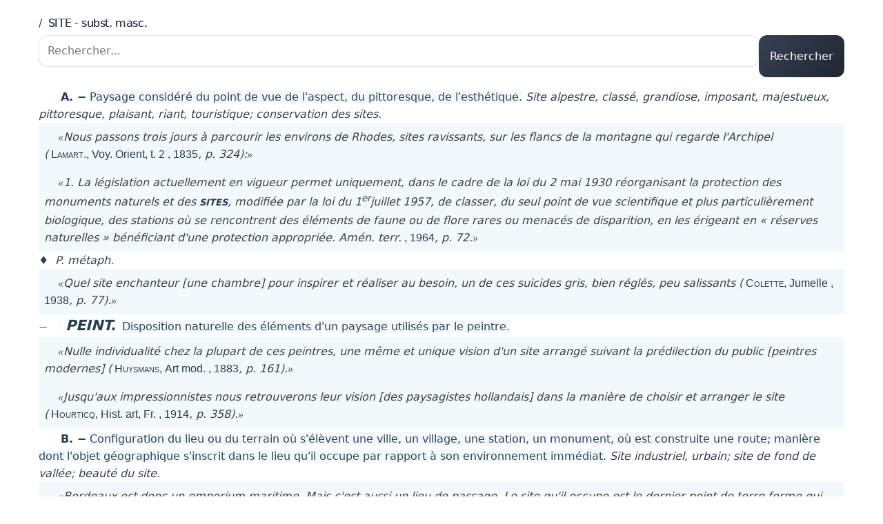

--- FILE ---
content_type: text/html; charset=utf-8
request_url: https://www.le-tresor-de-la-langue.fr/definition/site
body_size: 22506
content:
<!DOCTYPE html>
<html lang="fr">
<head>
    <meta charset="UTF-8">
    <meta name="viewport" content="width=device-width, initial-scale=1.0, maximum-scale=1.0, user-scalable=no">
    
    <title>Définition de SITE - subst. masc.</title>
    <script src="https://cdn.jsdelivr.net/npm/htmx.org@2.0.8/dist/htmx.min.js"></script>
    <script src="https://unpkg.com/htmx-ext-client-side-templates@2.0.0/client-side-templates.js"></script>
    <script src="https://unpkg.com/mustache@latest"></script>
    <link rel="stylesheet" href="https://cdn.jsdelivr.net/gh/digitallytailored/classless@latest/classless.min.css">
    <!-- Privacy-friendly analytics by Plausible -->
    <script async src="https://plausible.io/js/pa-nDqEhSpF3O3ljJSjSl_GM.js"></script>
    <script>
    window.plausible=window.plausible||function(){(plausible.q=plausible.q||[]).push(arguments)},plausible.init=plausible.init||function(i){plausible.o=i||{}};
    plausible.init()
    </script>
    <style>
        /*
 * Colors
 * ========================================================================== */

        :root {
            /* Grayscale palette */
            --color-white: rgb(255 255 255);
            --color-gray-darker: rgb(34 34 34); /* #222 */
            --color-gray-dark: rgb(64 64 64);   /* #404040 */
            --color-gray: rgb(85 85 85);        /* #555 */
            --color-gray-light: rgb(119 119 119); /* #777 */
            --color-gray-lighter: rgb(238 238 238); /* #eee */

            /* Brand colors - http://colorschemedesigner.com/csd-3.5/#0p31Tw0w0w0w0 */
            --color-light: rgb(242 249 252);
            --color-accent: rgb(109 190 234);
            --color-main: rgb(63 141 191);
            --color-dark-accent: rgb(53 111 147);
            --color-dark-strong: rgb(39 59 82);

            /* Semantic color aliases */
            --color-primary: var(--color-main);
            --color-primary-light: var(--color-accent);
            --color-primary-dark: var(--color-dark-accent);
            
            /* Typography */
            --font-family-base: 'Helvetica', sans-serif;
            
            /* Layout */
            --max-content-width: 1000px;
            
            /* Breakpoints */
            --screen-xs: 480px;
            --screen-sm: 768px;
            --screen-md: 992px;
            --screen-lg: 1200px;
            
            /* Animations */
            --animation-swift-out: 0.45s cubic-bezier(0.3, 1, 0.4, 1) 0s;

            /* Short aliases for convenience */
            --light: var(--color-light);
            --accent: var(--color-accent);
            --dark: var(--color-gray-dark);
            --darks: var(--color-dark-strong);
            --darka: var(--color-dark-accent);
        }

        .article {
        padding-inline-start: 2em;
        }

        .tlf_cmot {
        font-size: 1em;
        font-weight: bolder;
        }

        .tlf_cmot i {
        margin-inline-start: 0.1rem;
        color: var(--accent);
        font-style: normal;
        }

        .tlf_ccode {
        color: var(--accent);
        font-weight: normal;
        font-style: italic;
        margin-inline-end: 0.4em;
        }

        .tlf_parah {
        margin-block-start: 3px;
        }

        /* hide the tlf_cvedette, as it's reprinted in top of screen */
        .tlf_cvedette {
        display: none;
        }

        /* We need to display the plan outside the flow of the article */
        .tlf_cplan {
        color: var(--darks);
        font-size: 1em;
        margin-inline-start: 2em;
        }

        /* First level of title is always something such as B. -, so we must account for its width */
        .article .tlf_parah .tlf_parah {
        margin-inline-start: 2.3em;
        }

        /* Other levels are closer */
        .tlf_parah .tlf_parah .tlf_parah {
        margin-inline-start: 1em;
        }

        .tlf_paraputir {
        margin-inline: 5px;
        }

        .tlf_cexemple::before {
        content: open-quote;
        font-family: serif;
        z-index: -1;
        line-height: 1;
        }


        .tlf_cexemple::after {
        content: close-quote;
        font-family: serif;
        z-index: -1;
        line-height: 1;
        }

        .tlf_cexemple {
        display: block;
        font-style: italic;
        background-color: var(--light);
        color:  var(--dark);
        padding: 0.5rem;
        text-indent: 1.25rem;
        }

        .tlf_cexemple b {
        color: var(--darks);
        font-variant-caps: small-caps;
        font-size: 1.2em;
        }

        .tlf_cauteur,
        .tlf_ctitre,
        .tlf_cdate {
        font-family: 'Segoe UI', Tahoma, Geneva, Verdana, sans-serif;
        font-style: normal;
        font-size: 1rem;
        margin-inline-start: 4px;
        color: var(--darks);
        }

        .tlf_cauteur {
        display: inline;
        }

        .tlf_smallcaps {
        font-variant: small-caps;
        }

        .tlf_ctitre i {
        font-style: normal;
        }

        .tlf_cemploi {
        margin-inline-start: 5px;
        }

        .tlf_cdefinition {
        background-color: var(--light);
        padding-inline: 2px;
        }

        .tlf_csynonime {
        margin-inline: 3px;
        }

        .tlf_ccrochet {
        color: var(--accent);
        }

        .tlf_parothers {
        margin-block: 0.625rem;
        margin-inline: 5px;
        background-color: var(--light);
        border: 1px solid var(--light);
        padding: 0.75rem;
        border-radius: 0.625rem;
        }

        .tlf_parothers b {
            margin-inline-end: 0.625rem;
        }

        .tlf_cdomaine::before {
        font-family: FontAwesome;
        content: "\f02e";
        font-size: 0.7em;
        color: var(--light);
        }

        .tlf_cdomaine {
        color: var(--darks);
        padding: 2px;
        padding-inline-start: 0.625rem;
        margin: 2px;
        font-weight: bolder;
        font-size: 1.3em;
        }

        .root .other-title {
        font-weight: bolder;
        color: var(--darka);
        }

        .highlighted {
        background-color: var(--light);
        }


        @media screen and (max-width: 480px) {
        .article {
            padding-inline-start: 0;
        }

        .tlf_cexemple,
        .tlf_cplan,
        .tlf_parah,
        .article .tlf_parah .tlf_parah {
            margin-inline-start: 1px;
        }

        .tlf_cexemple {
            padding-inline: 0.625rem;
        }
        }

        /* remove all empty divs */
        div:empty {
        display: none;
        }

        #heading {
            display: flex;
            flex-direction: row;
            gap: 0.5rem;
            align-items: center;
        }

        #heading a {
            flex-shrink: 0;
            display: inline-flex;
            align-items: center;
        }

        #heading h1 {
            flex: 1;
            display: inline-flex;
            min-width: 0;
            margin: 0;
        }

        /* Search form layout */
        #search-form {
        display: flex;
        gap: 0.5rem;
        align-items: stretch;
        line-height: 1em;
        }

        #search-form input[type="text"] {
        flex: 1;
        min-width: 0;
        }

        #search-form button {
        flex-shrink: 0;
        }
    
    header h1 {
        font-size: 1em;
        margin: 0.5em 0;
        font-weight: normal;
        color: var(--body-color);
        -webkit-text-fill-color: var(--body-color);
    }
    </style>
</head>
<body>
    <header hx-ext="client-side-templates">
        <div>
            <h1><a href="/">/&nbsp;</a> SITE - subst. masc.</h1>
        </div>
        <form id="search-form" action="/search" method="get">
            <input type="text" name="term"
            autocomplete="off"
            hx-get="/autocomplete"
            mustache-template="autocomplete"
            hx-trigger="keyup changed delay:100ms"
            hx-target="#search-results"
            placeholder="Rechercher...">
            <button type="submit">Rechercher</button>
        </form>
        <p id="search-results"></p>
        <template id="body">
            {{#.}}
            <h1>Définition de {{word}}, {{pos}}</h1>
            {{{body}}}
            {{/.}}
        </template>
        <template id="autocomplete">
        {{#.}}
        <ul>
            <a hx-get="/definition/{{seo}}"
            hx-push-url="true"
            mustache-template="body"
            hx-swap="transition:true show:top"
            hx-on::after-request="if(event.detail.successful) document.getElementById('search-form').reset()"
            hx-target="body">{{word}}, {{pos}}</a>{{^last}}, {{/last}}
        </ul>
        {{/.}}
        </template>
    </header>
    <main>
<div id="art78985"><div class="tlf_cvedette"><span class="tlf_cmot">SITE,</span> <span class="tlf_ccode">subst. masc.</span></div><div class="tlf_parah"><span class="tlf_cplan"><b>A. −</b></span> <span class="tlf_cdefinition">Paysage considéré du point de vue de l'aspect, du pittoresque, de l'esthétique.</span> <span class="tlf_csyntagme"><i>Site alpestre, classé, grandiose, imposant, majestueux, pittoresque, plaisant, riant, touristique; conservation des sites.</i></span> <span class="tlf_cexemple"><i>Nous passons trois jours à parcourir les environs de Rhodes, sites ravissants, sur les flancs de la montagne qui regarde l'Archipel</i> (<span class="tlf_cauteur"><span class="tlf_smallcaps">Lamart.,</span></span><span class="tlf_ctitre"><i>Voy. Orient</i>, t. 2</span><span class="tlf_cdate">, 1835</span>, p. 324):</span><div class="tlf_tabulation"><span class="tlf_cexemple">1.  La législation actuellement en vigueur permet uniquement, dans le cadre de la loi du 2 mai 1930 réorganisant la protection des monuments naturels et des <b>sites</b>, modifiée par la loi du 1<sup>er</sup>juillet 1957, de classer, du seul point de vue scientifique et plus particulièrement biologique, des stations où se rencontrent des éléments de faune ou de flore rares ou menacés de disparition, en les érigeant en « réserves naturelles » bénéficiant d'une protection appropriée.
<span class="tlf_cpublication"><i>Amén. terr.</i></span><span class="tlf_cdate">, 1964</span>, p. 72.</span></div><div class="tlf_paraputir">♦ <span class="tlf_cemploi"><i>P. métaph.</i></span> <span class="tlf_cexemple"><i>Quel site enchanteur </i>[<i>une chambre</i>]<i> pour inspirer et réaliser au besoin, un de ces suicides gris, bien réglés, peu salissants</i> (<span class="tlf_cauteur"><span class="tlf_smallcaps">Colette,</span></span><span class="tlf_ctitre"><i>Jumelle</i></span><span class="tlf_cdate">, 1938</span>, p. 77).</span></div><div class="tlf_paraputir">− <span class="tlf_cdomaine"><i>PEINT.</i></span> <span class="tlf_cdefinition">Disposition naturelle des éléments d'un paysage utilisés par le peintre.</span> <span class="tlf_cexemple"><i>Nulle individualité chez la plupart de ces peintres, une même et unique vision d'un site arrangé suivant la prédilection du public </i>[<i>peintres modernes</i>] (<span class="tlf_cauteur"><span class="tlf_smallcaps">Huysmans,</span></span><span class="tlf_ctitre"><i>Art mod.</i></span><span class="tlf_cdate">, 1883</span>, p. 161).</span><span class="tlf_cexemple"><i>Jusqu'aux impressionnistes nous retrouverons leur vision </i>[<i>des paysagistes hollandais</i>]<i> dans la manière de choisir et arranger le site</i> (<span class="tlf_cauteur"><span class="tlf_smallcaps">Hourticq,</span></span><span class="tlf_ctitre"><i>Hist. art</i>, Fr.</span><span class="tlf_cdate">, 1914</span>, p. 358).</span></div></div><div class="tlf_parah"><span class="tlf_cplan"><b>B. −</b></span> <span class="tlf_cdefinition">Configuration du lieu ou du terrain où s'élèvent une ville, un village, une station, un monument, où est construite une route; manière dont l'objet géographique s'inscrit dans le lieu qu'il occupe par rapport à son environnement immédiat.</span> <span class="tlf_csyntagme"><i>Site industriel, urbain; site de fond de vallée; beauté du site.</i></span> <span class="tlf_cexemple"><i>Bordeaux est donc un emporium maritime. Mais c'est aussi un lieu de passage. Le site qu'il occupe est le dernier point de terre ferme qui s'offre en descendant la rive gauche du fleuve. Plus bas l'énorme élargissement de l'estuaire, les marais qui le bordent, forment barrière</i> (<span class="tlf_cauteur"><span class="tlf_smallcaps">Vidal de La Bl.,</span></span><span class="tlf_ctitre"><i>Tabl. géogr. Fr.</i></span><span class="tlf_cdate">, 1908</span>, p. 373):</span><div class="tlf_tabulation"><span class="tlf_cexemple">2.  La surface du GEH [« grand ensemble d'habitation »] de 10 000 logements apparaît bien inférieure à celle de la ville ancienne de même population. Imaginons une ville telle que Bergerac, Cholet ou Lons-Le-Saulnier, s'inscrivant dans un carré de 1 400 mètres de côté. Cela ne signifie pas que le GEH doive être carré puisque le <b>site</b> commande la forme, mais la comparaison donne une idée de l'économie fonctionnelle d'espace.
<span class="tlf_cpublication"><i>Gds ensembles habit.</i></span><span class="tlf_cdate">, 1963</span>, p. 22.</span></div></div><div class="tlf_parah"><span class="tlf_cplan"><b>C. −</b></span> <span class="tlf_cemploi"><i>Spécialement</i></span> <div class="tlf_parah"><span class="tlf_cplan"><b>1.</b></span> <span class="tlf_cdomaine"><i>ADMIN.</i></span> <span class="tlf_csyntagme"><i>Sites ruraux.</i></span> <span class="tlf_cdefinition">,,Locaux d'habitation loués d'une façon saisonnière et partiellement exonérée dans des conditions à fixer par décret`` (<span class="tlf_csource"><span class="tlf_smallcaps">Barr.</span> 1967</span>).</span> </div><div class="tlf_parah"><span class="tlf_cplan"><b>2.</b></span> <span class="tlf_cdomaine"><i>ARCHÉOL.</i></span> <span class="tlf_csyntagme"><i>Site archéologique.</i></span> <span class="tlf_cdefinition">Lieu où sont effectuées des fouilles.</span> <span class="tlf_cexemple"><i>Les brebis fournissent moins de lait que les chèvres, ce qui explique que dans les sites archéologiques de l'époque néolithique situés en Europe on trouve davantage de restes de chèvres que de moutons</i> (<span class="tlf_cauteur"><span class="tlf_smallcaps">Lowie,</span></span><span class="tlf_ctitre"><i>Anthropol. cult.</i>, trad. par E. Métraux</span><span class="tlf_cdate">, 1936</span>, p. 60).</span><span class="tlf_csyntagme"><i>Site historique</i>.</span> <span class="tlf_cdefinition">Lieu où sont effectuées des fouilles.</span> <span class="tlf_cexemple"><i>En Grèce et dans l'Italie grecque, des chantiers à fouilles s'établissent sur les grands sites historiques: Olympie (Curtius, 1875-1881), Délos (Homolle, 1877-1879, puis l'exploration quasi permanente jusqu'en 1894), Éleusis (Lenormant, 1859)</i> (<span class="tlf_cpublication"><i>L'Hist. et ses méth.</i></span><span class="tlf_cdate">, 1961</span>, p. 262).</span></div><div class="tlf_parah"><span class="tlf_cplan"><b>3.</b></span> <span class="tlf_cdomaine"><i>ARTILLERIE</i></span> <div class="tlf_parah"><span class="tlf_cplan"><b>a)</b></span> <span class="tlf_csyntagme"><i>Angle de site</i>.</span> <span class="tlf_cdefinition">Angle que forme, avec sa projection sur un plan horizontal, une ligne joignant un observateur à un point visé.</span> <span class="tlf_cexemple"><i>Pour pointer un canon, (...) il faut, en définitive: Donner l'angle de site (...) la hausse (...) </i>[<i>et</i>]<i> la direction</i> (<span class="tlf_cauteur"><span class="tlf_smallcaps">Paloque,</span></span><span class="tlf_ctitre"><i>Artill.</i></span><span class="tlf_cdate">, 1909</span>, p. 170).</span></div><div class="tlf_parah"><span class="tlf_cplan"><b>b)</b></span> <span class="tlf_csyntagme"><i>Ligne, plan de site</i>.</span> <span class="tlf_cdefinition">,,La <i>ligne de site</i> est la droite passant par le centre de la bouche de la pièce et le but; le <i>plan de site</i>, le plan contenant cette ligne et normale au plan de tir`` (<span class="tlf_csource"><span class="tlf_smallcaps">Ledieu, Cadiat, </span><i>Nouv. matér. nav.</i>, t. 1, 1889, p. 16</span>).</span> </div></div><div class="tlf_parah"><span class="tlf_cplan"><b>4.</b></span> <span class="tlf_cdomaine"><i>ASTRON.</i></span> <span class="tlf_csyntagme"><i>Site astronomique.</i></span> <span class="tlf_cdefinition">Endroit où l'on installe des observatoires.</span> <span class="tlf_cexemple"><i>La prospection des sites astronomiques est devenue une véritable technique</i> (<span class="tlf_cpublication"><span class="tlf_smallcaps">Muller</span></span><span class="tlf_cdate">1980</span>).</span></div><div class="tlf_parah"><span class="tlf_cplan"><b>5.</b></span> <span class="tlf_cdomaine"><i>BIOLOGIE</i></span> <div class="tlf_parah"><span class="tlf_cplan"><b>a)</b></span> <span class="tlf_cdefinition">Le plus petit élément génétique qui peut être reconnu à l'intérieur d'un gène et dont la modification de la structure moléculaire peut donner lieu à une mutation de l'organisme (<span class="tlf_csource">d'apr. <i>Méd. Biol.</i> t. 3 1972</span>).</span> </div><div class="tlf_parah"><span class="tlf_cplan"><b>b)</b></span> <span class="tlf_csyntagme"><i>Site membranaire.</i></span> <span class="tlf_cdefinition">,,Région d'une membrane cellulaire présentant une configuration moléculaire spécifique au niveau des protéines et glycoprotéines qui la constituent`` (<span class="tlf_csource"><span class="tlf_smallcaps">Lend.</span>-<span class="tlf_smallcaps">Delav. </span><i>Biol.</i> 1979</span>).</span> </div></div><div class="tlf_parah"><span class="tlf_cplan"><b>6.</b></span> <span class="tlf_cdomaine"><i>INFORMAT.</i></span> <span class="tlf_cdefinition">,,Emplacement, lieu, endroit où se trouve installé un ordinateur ou tout autre matériel`` (<span class="tlf_csource"><span class="tlf_smallcaps">Ging.</span>-<span class="tlf_smallcaps">Lauret</span> 1982</span>).</span> </div><div class="tlf_parah"><span class="tlf_cplan"><b>7.</b></span> <span class="tlf_cdomaine"><i>TECHNOL.</i></span> <span class="tlf_csyntagme"><i>Sites énergétiques</i>.</span> <span class="tlf_cdefinition">,,Lieux propices à l'installation de systèmes de production d'énergie`` (<span class="tlf_csource"><span class="tlf_smallcaps">Lav.</span>-<span class="tlf_smallcaps">Pollet</span> 1982</span>).</span> <span class="tlf_cexemple"><i>La prospection de ces sites est une préoccupation majeure des politiques énergétiques contemporaines</i> (<span class="tlf_cpublication"><span class="tlf_smallcaps">Lav.</span>-<span class="tlf_smallcaps">Pollet</span></span><span class="tlf_cdate">1982</span>).</span></div><div class="tlf_parah"><span class="tlf_cplan"><b>8.</b></span> <span class="tlf_cdomaine"><i>TRANSP.</i></span> <span class="tlf_csyntagme"><i>Site propre</i>.</span> <span class="tlf_cdefinition">Voie réservée à la circulation des véhicules de transport en commun, dans une agglomération, sur une route.</span> <span class="tlf_csyntagme"><i>Ligne de tramway en site propre</i>.</span> <span class="tlf_cexemple"><i>Lyon a sans doute été une des premières villes de France à disposer de transports urbains en « site propre », comme on les appelle maintenant</i> (<span class="tlf_cpublication"><i>La Vie du Rail</i></span><span class="tlf_cdate">, 29 juill. 1969</span>ds <span class="tlf_smallcaps">Gilb.</span> 1980).</span></div></div><div class="tlf_parothers"><b>Prononc. et Orth.:</b> [sit]. Homon. <i>scythe</i>, formes de <i>citer</i>. Att. ds <i>Ac.</i> dep. 1762.     <b>Étymol. et Hist. I.</b> 1304-1305 « emplacement, situation » (<i>Year books of the reign of Edw. the first</i>, Years XXX-XXXI, p. 217, Rer. britann. scriptor. ds <span class="tlf_smallcaps">Gdf.</span>); 1306 « rang » (<span class="tlf_smallcaps">G. Guiart, </span><i>Roy. lignages</i>, éd. de Wailly et Delisle, 10884), attest. isolées. <b>II.</b> 1530 <i>sit</i> « configuration propre d'un lieu » (Cl. <span class="tlf_smallcaps">de</span> <span class="tlf_smallcaps">Seyssel</span>, trad. <span class="tlf_smallcaps">Diodore</span>, I, 3, titre ds <span class="tlf_smallcaps">Hug.</span>: Et incidemment descript lestendue et le <b>sit</b> de toute Asie); 1580-81 <i>sit</i> « <i>id.</i> » considérée du point de vue esthétique, pittoresque (<span class="tlf_smallcaps">Montaigne, </span><i>Journal</i>, p. 220, <i>ibid.</i>: M. de Montaigne étant allé voir le mont Janiculum [...] et contempler le <b>sit</b> de toutes les parties de Rome, qui ne se voit de nul autre lieu si clerement); 1708 <i>site</i> (<span class="tlf_smallcaps">De Piles, </span><i>Cours de peinture</i>, p. 205 ds <i>Fonds </i><span class="tlf_smallcaps">Barbier</span>: Le mot de <b>site</b> signifie la vûe, la situation et l'assiette d'une contrée. Il vient de l'Italien <i>sito</i>, et nos peintres l'ont fait passer en France).     I empr. au lat. <i>situs </i>« emplacement, situation », dér. de <i>sinere</i> « poser, installer ». II prob. empr. à l'ital. <i>sito</i> « situation, lieu » (dep. 1313-19, <span class="tlf_smallcaps">Dante</span> ds <span class="tlf_smallcaps">Tomm.</span>-<span class="tlf_smallcaps">Bell.</span>).     <b>Fréq. abs. littér.:</b> 747. <b>Fréq. rel. littér.:</b> <span class="tlf_smallcaps">xix</span><sup>e</sup>s.: a) 1 903, b) 571; <span class="tlf_smallcaps">xx</span><sup>e</sup>s.: a) 742, b) 799.     <b>Bbg. </b><span class="tlf_smallcaps">Hope</span> 1971, p. 149, 222.</div></div>
    </main>
    <hr/>
    <footer hx-ext="client-side-templates"><center>
    <p><a href="/">le trésor de la langue française, un dictionnaire français</a></p>
    <p></p><a href="/confidentialite">confidentialité et vie privée</a> ·
    <a href="/nous-contacter">contact</a> ·
    <a href="/a-propos">à propos</a> ·
    <a href="/journal-changements">nouveautés</a></p>
    <p>fait avec ❤️  par <a href="https://oct.zoy.org/">Oct</a></p>
    <p>quelques définitions tirées au hasard :
        <span hx-get="/random" hx-trigger="load" mustache-template="random"></span>
    </p>
    </center>
</footer>
<template id="random">
    {{#entries}}
    <a hx-get="/definition/{{seo}}"
    hx-push-url="true"
    hx-swap="transition:true show:top"
    hx-target="body">{{word}}</a>{{^last}}, {{/last}}
    {{/entries}}
</template>

</body>
</html>



--- FILE ---
content_type: text/css; charset=utf-8
request_url: https://cdn.jsdelivr.net/gh/digitallytailored/classless@latest/classless.min.css
body_size: 2711
content:
:root{--primary:#364153;--primary-light:#202732;--primary-dark:#364153;--secondary:#64748b;--secondary-light:#94a3b8;--success:#10b981;--success-light:#34d399;--danger:#ef4444;--danger-light:#f87171;--warning:#f59e0b;--warning-light:#fbbf24;--info:#0ea5e9;--info-light:#38bdf8;--light:#f8fafc;--dark:#1e293b;--body-bg:#ffffff;--body-color:#334155;--heading-color:#1e293b;--link-color:#3b82f6;--link-hover-color:#0b65ff;--border-color:#e2e8f0;--shadow-color:rgba(0, 0, 0, 0.1);--card-bg:#ffffff;--gradient-primary:linear-gradient(135deg, var(--primary) 0%, var(--primary-light) 100%);--gradient-link:linear-gradient(135deg, var(--link-color) 0%, var(--link-hover-color) 100%);--gradient-secondary:linear-gradient(135deg, var(--secondary) 0%, var(--secondary-light) 100%);--gradient-success:linear-gradient(135deg, var(--success) 0%, var(--success-light) 100%);--gradient-danger:linear-gradient(135deg, var(--danger) 0%, var(--danger-light) 100%);--gradient-warning:linear-gradient(135deg, var(--warning) 0%, var(--warning-light) 100%);--gradient-info:linear-gradient(135deg, var(--info) 0%, var(--info-light) 100%);--shadow-sm:0 1px 2px 0 rgba(0, 0, 0, 0.1);--shadow:0 4px 6px -1px rgba(0, 0, 0, 0.1),0 2px 4px -1px rgba(0, 0, 0, 0.06);--shadow-md:0 10px 15px -3px rgba(0, 0, 0, 0.1),0 4px 6px -2px rgba(0, 0, 0, 0.05);--shadow-lg:0 20px 25px -5px rgba(0, 0, 0, 0.1),0 10px 10px -5px rgba(0, 0, 0, 0.04);--font-family-sans:'Inter',system-ui,-apple-system,BlinkMacSystemFont,"Segoe UI",Roboto,"Helvetica Neue",Arial,sans-serif;--font-family-mono:ui-monospace,SFMono-Regular,Menlo,Monaco,Consolas,"Liberation Mono","Courier New",monospace;--font-size-base:1rem;--line-height-base:1.6;--font-weight-normal:400;--font-weight-medium:500;--font-weight-bold:700;--spacing-base:1rem;--border-radius-sm:0.25rem;--border-radius:0.5rem;--border-radius-md:0.75rem;--border-radius-lg:1rem;--border-radius-xl:1.5rem;--border-radius-full:9999px;--container-max-width:1200px;--transition-base:all 0.2s ease-in-out;--transition-slow:all 0.3s ease-in-out}:root{color-scheme:light;--color-mode:'light'}@media (prefers-color-scheme:dark){:root{--color-mode:'dark'}}:root[color-scheme=dark]{--primary:#13181f;--primary-light:#13181f;--primary-dark:#cbe0ff;--body-bg:#0f172a;--body-color:#e2e8f0;--heading-color:#f8fafc;--border-color:#334155;--shadow-color:rgba(0, 0, 0, 0.3);--card-bg:#1e293b;--shadow-sm:0 1px 2px 0 rgba(0, 0, 0, 0.2);--shadow:0 4px 6px -1px rgba(0, 0, 0, 0.3),0 2px 4px -1px rgba(0, 0, 0, 0.2);--shadow-md:0 10px 15px -3px rgba(0, 0, 0, 0.3),0 4px 6px -2px rgba(0, 0, 0, 0.2);--shadow-lg:0 20px 25px -5px rgba(0, 0, 0, 0.3),0 10px 10px -5px rgba(0, 0, 0, 0.2)}*{margin:0;padding:0;box-sizing:border-box}html{font-size:16px;scroll-behavior:smooth}body{font-family:var(--font-family-sans);font-size:var(--font-size-base);line-height:var(--line-height-base);color:var(--body-color);background-color:var(--body-bg);padding:var(--spacing-base);max-width:var(--container-max-width);margin:0 auto;transition:var(--transition-slow)}h1,h2,h3,h4,h5,h6{color:var(--heading-color);margin-bottom:var(--spacing-base);font-weight:var(--font-weight-bold);line-height:1.2;letter-spacing:-.025em}h1{font-size:2.75rem;margin-top:2rem;background:var(--heading-color);-webkit-background-clip:text;-webkit-text-fill-color:transparent;background-clip:text;text-fill-color:transparent}h2{font-size:2.25rem;margin-top:1.75rem;position:relative}h2::after{content:"";position:absolute;bottom:-.5rem;left:0;width:3rem;height:.15rem;background:var(--gradient-primary);border-radius:var(--border-radius-full)}h3{font-size:1.75rem;margin-top:1.5rem}h4{font-size:1.5rem;margin-top:1.25rem}h5{font-size:1.25rem;margin-top:1rem}h6{font-size:1rem;margin-top:.75rem;text-transform:uppercase;letter-spacing:.05em}p{margin-bottom:var(--spacing-base)}a{color:var(--link-color);text-decoration:none;transition:var(--transition-base);position:relative}a:hover{color:var(--link-hover-color)}a:not(nav a):before{content:'';position:absolute;width:100%;transform:scaleX(0);height:2px;bottom:-2px;left:0;background:var(--gradient-link);transform-origin:bottom right;transition:transform .3s ease-out}a:not(nav a):hover:before{transform:scaleX(1);transform-origin:bottom left}a[target="_blank"]:after{content:"[+]";display:inline-block;margin-left:.25em;font-size:.6em;font-weight:700;text-decoration:none;vertical-align:super}small{font-size:.875rem;opacity:.85}code,pre{font-family:var(--font-family-mono);border-radius:var(--border-radius)}code{padding:.2em .4em;font-size:.875em;background-color:rgba(0,0,0,.05)}:root[color-scheme=dark] code{background-color:rgba(255,255,255,.1)}pre{padding:var(--spacing-base);margin-bottom:var(--spacing-base);overflow-x:auto;background-color:rgba(0,0,0,.03);border-radius:var(--border-radius-md);box-shadow:var(--shadow-sm)}:root[color-scheme=dark] pre{background-color:rgba(255,255,255,.05)}pre code{display:block;background-color:transparent}blockquote{border-left:4px solid var(--primary);padding:var(--spacing-base);margin-bottom:var(--spacing-base);font-style:italic;background-color:rgba(0,0,0,.02);border-radius:0 var(--border-radius) var(--border-radius) 0;box-shadow:var(--shadow-sm)}:root[color-scheme=dark] blockquote{background-color:rgba(255,255,255,.03)}hr{border:0;height:1px;background:linear-gradient(to right,transparent,var(--border-color),transparent);margin:calc(var(--spacing-base) * 2) 0}ol,ul{margin-bottom:var(--spacing-base);padding-left:1.5rem}li{margin-bottom:calc(var(--spacing-base) * .5)}table{width:100%;border-collapse:separate;border-spacing:0;margin-bottom:var(--spacing-base);border-radius:var(--border-radius);overflow:hidden;box-shadow:var(--shadow)}td,th{padding:calc(var(--spacing-base) * .75);border-bottom:1px solid var(--border-color);text-align:left}thead{background:var(--gradient-secondary)}th{font-weight:var(--font-weight-bold);color:#fff;text-transform:uppercase;font-size:.875rem;letter-spacing:.05em}tr:last-child td{border-bottom:none}tr:hover td{background-color:rgba(0,0,0,.02)}:root[color-scheme=dark] tr:hover td{background-color:rgba(255,255,255,.03)}button,input,select,textarea{font-family:inherit;font-size:inherit;line-height:inherit}input[type=date],input[type=datetime-local],input[type=email],input[type=month],input[type=number],input[type=password],input[type=search],input[type=tel],input[type=text],input[type=time],input[type=url],input[type=week],select,textarea{display:block;width:100%;padding:calc(var(--spacing-base) * .75);border:1px solid var(--border-color);border-radius:var(--border-radius-md);background-color:var(--body-bg);color:var(--body-color);margin-bottom:var(--spacing-base);transition:var(--transition-base);box-shadow:var(--shadow-sm)}input:focus,select:focus,textarea:focus{outline:0;border-color:var(--border-color);box-shadow:0 0 0 3px rgba(79,70,229,.25)}select{appearance:none;-webkit-appearance:none;-moz-appearance:none;padding-right:2.5rem;background-image:url("data:image/svg+xml;utf8,<svg fill='%23364153' height='16' viewBox='0 0 24 24' width='16' xmlns='http://www.w3.org/2000/svg'><path d='M7 10l5 5 5-5z'/></svg>");background-repeat:no-repeat;background-position:right 1rem center;background-size:2rem}:root[color-scheme=dark] select{background-image:url("data:image/svg+xml;utf8,<svg fill='%23e2e8f0' height='16' viewBox='0 0 24 24' width='16' xmlns='http://www.w3.org/2000/svg'><path d='M7 10l5 5 5-5z'/></svg>")}textarea{min-height:9rem;resize:vertical}label{display:block;margin-bottom:calc(var(--spacing-base) * .5);font-weight:var(--font-weight-medium)}button,input[type=button],input[type=reset],input[type=submit]{min-width:100px;display:inline-block;padding:calc(var(--spacing-base) * .75) var(--spacing-base);background:var(--gradient-primary);color:#fff;border:none;border-radius:var(--border-radius-md);cursor:pointer;font-weight:var(--font-weight-medium);text-align:center;transition:var(--transition-base);position:relative;overflow:hidden}button::after,input[type=button]::after,input[type=reset]::after,input[type=submit]::after{content:'';position:absolute;top:0;left:0;width:100%;height:100%;background-color:rgba(255,255,255,0);transition:var(--transition-base)}button:hover::after,input[type=button]:hover::after,input[type=reset]:hover::after,input[type=submit]:hover::after{background-color:rgba(255,255,255,.1)}button:hover,input[type=button]:hover,input[type=reset]:hover,input[type=submit]:hover{box-shadow:var(--shadow-md)}button:active,input[type=button]:active,input[type=reset]:active,input[type=submit]:active{transform:translateY(2px);box-shadow:var(--shadow-sm)}button:disabled,input[type=button]:disabled,input[type=reset]:disabled,input[type=submit]:disabled{background:var(--gradient-secondary);cursor:not-allowed;opacity:.7;transform:none}button.success,input[type=button].success,input[type=submit].success{background:var(--gradient-success)}button.danger,input[type=button].danger,input[type=submit].danger{background:var(--gradient-danger)}button.warning,input[type=button].warning,input[type=submit].warning{background:var(--gradient-warning)}button.info,input[type=button].info,input[type=submit].info{background:var(--gradient-info)}button.outline,input[type=button].outline,input[type=submit].outline{background:0 0;border:1px solid var(--primary-dark);color:var(--primary-dark)}button.outline:hover,input[type=button].outline:hover,input[type=submit].outline:hover{background-color:var(--primary);color:#fff}img{max-width:100%;height:auto;border-radius:var(--border-radius-md);transition:var(--transition-base);box-shadow:var(--shadow)}img:hover{transform:scale(1.01);box-shadow:var(--shadow-md)}figure{text-align:center;margin-bottom:var(--spacing-base)}figcaption{font-size:.875rem;color:var(--secondary);text-align:center;margin-top:calc(var(--spacing-base) * .5);font-style:italic}details summary{cursor:pointer;position:relative;padding-bottom:calc(var(--spacing-base) * .5)}details summary::after{content:'';position:absolute;left:0;bottom:0;width:100%;height:1px;background:linear-gradient(to right,var(--border-color),transparent)}details>:not(summary){cursor:auto;margin-top:calc(var(--spacing-base) * .5)}article,aside,section{margin-bottom:calc(var(--spacing-base) * 2);padding:var(--spacing-base);background-color:var(--card-bg);border-radius:var(--border-radius-lg);box-shadow:var(--shadow);transition:var(--transition-base);border:1px solid var(--border-color)}article:hover,aside:hover,section:hover{box-shadow:var(--shadow-md)}:focus-visible{outline:2px solid var(--primary);outline-offset:2px}::-webkit-scrollbar{width:10px;height:10px}::-webkit-scrollbar-track{background:rgba(0,0,0,.05);border-radius:var(--border-radius-full)}::-webkit-scrollbar-thumb{background:var(--gradient-secondary);border-radius:var(--border-radius-full)}::-webkit-scrollbar-thumb:hover{background:var(--gradient-primary)}.glass{background:rgba(255,255,255,.5);backdrop-filter:blur(10px);-webkit-backdrop-filter:blur(10px);border:1px solid rgba(255,255,255,.2);color:var(--body-color);box-shadow:0 4px 6px rgba(0,0,0,.1)}:root[color-scheme=dark] .glass{background:rgba(0,0,0,.3);border:1px solid rgba(255,255,255,.1)}:root:not([color-scheme=dark]) .glass{text-shadow:0 1px 1px rgba(0,0,0,.1)}@media (max-width:768px){html{font-size:14px}body{padding:calc(var(--spacing-base) * .75)}table{width:100%;display:block;overflow-x:auto}h1{font-size:2.25rem}h2{font-size:1.75rem}}@media print{body{background-color:#fff;color:#000}a{text-decoration:underline;color:#000}a[href]:after{content:" (" attr(href) ")"}blockquote,pre{border:1px solid #999;page-break-inside:avoid}thead{background:var(--gradient-secondary);display:table-header-group}img,tr{page-break-inside:avoid}h2,h3,p{orphans:3;widows:3}h2,h3{page-break-after:avoid}button,h1,h2::after,input[type=button],input[type=reset],input[type=submit]{background:0 0!important;-webkit-text-fill-color:#000;text-fill-color:#000;box-shadow:none!important}article,aside,blockquote,img,pre,section,table{box-shadow:none!important}}a,article,aside,blockquote,body,button,code,input,pre,section,select,td,textarea,th{transition:background-color .3s ease,color .3s ease,border-color .3s ease,box-shadow .3s ease}@keyframes colorSchemeTransition{0%{opacity:0}100%{opacity:1}}body{animation:colorSchemeTransition .5s ease-out}

--- FILE ---
content_type: text/javascript; charset=utf-8
request_url: https://unpkg.com/htmx-ext-client-side-templates@2.0.0/client-side-templates.js
body_size: 402
content:
htmx.defineExtension('client-side-templates', {
  transformResponse: function(text, xhr, elt) {
    var mustacheTemplate = htmx.closest(elt, '[mustache-template]')
    if (mustacheTemplate) {
      var data = JSON.parse(text)
      var templateId = mustacheTemplate.getAttribute('mustache-template')
      var template = htmx.find('#' + templateId)
      if (template) {
        return Mustache.render(template.innerHTML, data)
      } else {
        throw new Error('Unknown mustache template: ' + templateId)
      }
    }

    var mustacheArrayTemplate = htmx.closest(elt, '[mustache-array-template]')
    if (mustacheArrayTemplate) {
      var data = JSON.parse(text)
      var templateId = mustacheArrayTemplate.getAttribute('mustache-array-template')
      var template = htmx.find('#' + templateId)
      if (template) {
        return Mustache.render(template.innerHTML, { data })
      } else {
        throw new Error('Unknown mustache template: ' + templateId)
      }
    }

    var handlebarsTemplate = htmx.closest(elt, '[handlebars-template]')
    if (handlebarsTemplate) {
      var data = JSON.parse(text)
      var templateId = handlebarsTemplate.getAttribute('handlebars-template')
      var templateElement = htmx.find('#' + templateId).innerHTML
      var renderTemplate = Handlebars.compile(templateElement)
      if (renderTemplate) {
        return renderTemplate(data)
      } else {
        throw new Error('Unknown handlebars template: ' + templateId)
      }
    }

    var handlebarsArrayTemplate = htmx.closest(elt, '[handlebars-array-template]')
    if (handlebarsArrayTemplate) {
      var data = JSON.parse(text)
      var templateId = handlebarsArrayTemplate.getAttribute('handlebars-array-template')
      var templateElement = htmx.find('#' + templateId).innerHTML
      var renderTemplate = Handlebars.compile(templateElement)
      if (renderTemplate) {
        return renderTemplate(data)
      } else {
        throw new Error('Unknown handlebars template: ' + templateId)
      }
    }

    var nunjucksTemplate = htmx.closest(elt, '[nunjucks-template]')
    if (nunjucksTemplate) {
      var data = JSON.parse(text)
      var templateName = nunjucksTemplate.getAttribute('nunjucks-template')
      var template = htmx.find('#' + templateName)
      if (template) {
        return nunjucks.renderString(template.innerHTML, data)
      } else {
        return nunjucks.render(templateName, data)
      }
    }

    var xsltTemplate = htmx.closest(elt, '[xslt-template]')
    if (xsltTemplate) {
      var templateId = xsltTemplate.getAttribute('xslt-template')
      var template = htmx.find('#' + templateId)
      if (template) {
        var content = template.innerHTML
          ? new DOMParser().parseFromString(template.innerHTML, 'application/xml')
          : template.contentDocument
        var processor = new XSLTProcessor()
        processor.importStylesheet(content)
        var data = new DOMParser().parseFromString(text, 'application/xml')
        var frag = processor.transformToFragment(data, document)
        return new XMLSerializer().serializeToString(frag)
      } else {
        throw new Error('Unknown XSLT template: ' + templateId)
      }
    }

    var nunjucksArrayTemplate = htmx.closest(elt, '[nunjucks-array-template]')
    if (nunjucksArrayTemplate) {
      var data = JSON.parse(text)
      var templateName = nunjucksArrayTemplate.getAttribute('nunjucks-array-template')
      var template = htmx.find('#' + templateName)
      if (template) {
        return nunjucks.renderString(template.innerHTML, { data })
      } else {
        return nunjucks.render(templateName, { data })
      }
    }
    return text
  }
})
